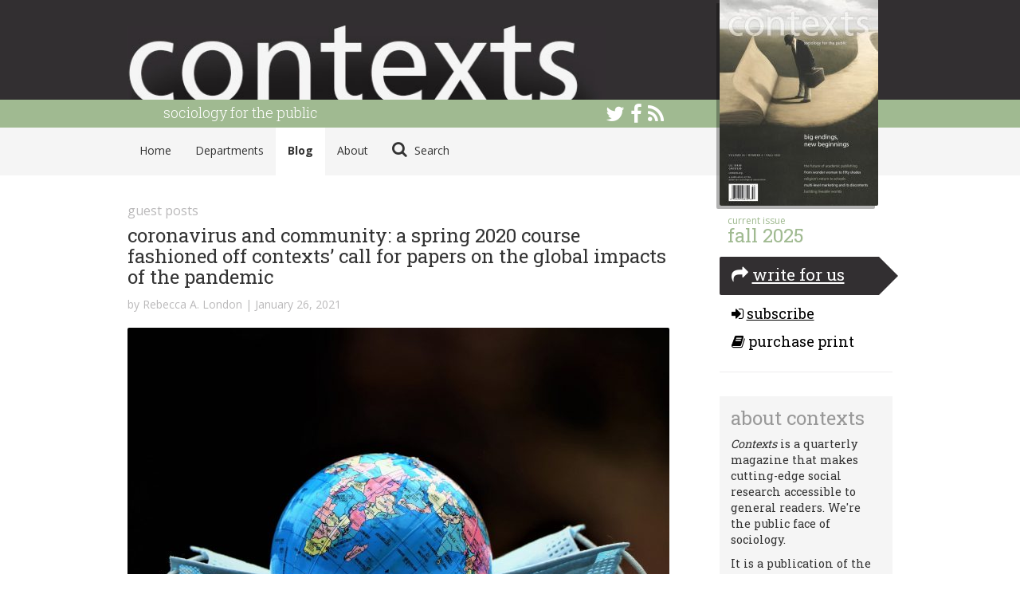

--- FILE ---
content_type: text/html; charset=UTF-8
request_url: https://contexts.org/blog/coronavirus-and-community-a-spring-2020-course/
body_size: 49348
content:
<!DOCTYPE html>
<html lang="en">
<head>
    <link href='https://fonts.googleapis.com/css?family=Roboto+Slab:400,300,700|Open+Sans:400,700' rel='stylesheet' type='text/css'>

    <meta charset="utf-8">
    <meta http-equiv="X-UA-Compatible" content="IE=edge">
    <meta name="viewport" content="width=device-width, initial-scale=1">
    <meta name="author" content="Contexts Magazine">
    <meta name="description" content="Contexts is a quarterly magazine that makes cutting-edge social research accessible to general readers.">
    <link rel="shortcut icon" href="/static/contexts/favicon.ico">

    <title>    Coronavirus and Community: A Spring 2020 Course Fashioned Off Contexts’ Call for Papers on the Global Impacts of the Pandemic - Contexts
</title>

            <link rel='stylesheet' type='text/css' href="/static/contexts/css/main.min.css" />
    
    <style>
    body a,
    body a:link,
    body a:visited,
    body a:active,
    body a:hover,
    body.two-column .sidebar #cover h3,
    .pagination>li>a,
    .pagination>li>span,
    .pagination>li>a:focus,
    .pagination>li>a:hover,
    .pagination>li>span:focus,
    .pagination>li>span:hover,
    .simplesharingbuttons a:active,
    .simplesharingbuttons a:hover,
    .archive .content h1 { color: #a0ba91; }
    .topbar { border-color: #a0ba91 }
    .pagination>.active>a,
    .pagination>.active>a:focus,
    .pagination>.active>a:hover,
    .pagination>.active>span,
    .pagination>.active>span:focus,
    .pagination>.active>span:hover { background-color: #a0ba91; border-color: #a0ba91; }
    #top-stories .row-story .col-thumb,
    .featured-post .section-title { background-color: #a0ba91; }
    .btn-primary:hover, #comments .comment-respond #submit:hover {
        background-color: #a0ba91;
        border-color: #a0ba91;
    }
    </style>

    <!-- HTML5 shim and Respond.js IE8 support of HTML5 elements and media queries -->
    <!--[if lt IE 9]>
      <script src="https://oss.maxcdn.com/libs/html5shiv/3.7.0/html5shiv.js"></script>
      <script src="https://oss.maxcdn.com/libs/respond.js/1.4.2/respond.min.js"></script>
    <![endif]-->
    	<meta name='robots' content='max-image-preview:large' />
	<style>img:is([sizes="auto" i], [sizes^="auto," i]) { contain-intrinsic-size: 3000px 1500px }</style>
	<link rel='dns-prefetch' href='//contexts.org' />
<link rel="alternate" type="application/rss+xml" title="Contexts &raquo; Coronavirus and Community: A Spring 2020 Course Fashioned Off Contexts’ Call for Papers on the Global Impacts of the Pandemic Comments Feed" href="https://contexts.org/blog/coronavirus-and-community-a-spring-2020-course/feed/" />
<script type="text/javascript">
/* <![CDATA[ */
window._wpemojiSettings = {"baseUrl":"https:\/\/s.w.org\/images\/core\/emoji\/16.0.1\/72x72\/","ext":".png","svgUrl":"https:\/\/s.w.org\/images\/core\/emoji\/16.0.1\/svg\/","svgExt":".svg","source":{"concatemoji":"https:\/\/contexts.org\/wp-includes\/js\/wp-emoji-release.min.js?ver=6.8.2"}};
/*! This file is auto-generated */
!function(s,n){var o,i,e;function c(e){try{var t={supportTests:e,timestamp:(new Date).valueOf()};sessionStorage.setItem(o,JSON.stringify(t))}catch(e){}}function p(e,t,n){e.clearRect(0,0,e.canvas.width,e.canvas.height),e.fillText(t,0,0);var t=new Uint32Array(e.getImageData(0,0,e.canvas.width,e.canvas.height).data),a=(e.clearRect(0,0,e.canvas.width,e.canvas.height),e.fillText(n,0,0),new Uint32Array(e.getImageData(0,0,e.canvas.width,e.canvas.height).data));return t.every(function(e,t){return e===a[t]})}function u(e,t){e.clearRect(0,0,e.canvas.width,e.canvas.height),e.fillText(t,0,0);for(var n=e.getImageData(16,16,1,1),a=0;a<n.data.length;a++)if(0!==n.data[a])return!1;return!0}function f(e,t,n,a){switch(t){case"flag":return n(e,"\ud83c\udff3\ufe0f\u200d\u26a7\ufe0f","\ud83c\udff3\ufe0f\u200b\u26a7\ufe0f")?!1:!n(e,"\ud83c\udde8\ud83c\uddf6","\ud83c\udde8\u200b\ud83c\uddf6")&&!n(e,"\ud83c\udff4\udb40\udc67\udb40\udc62\udb40\udc65\udb40\udc6e\udb40\udc67\udb40\udc7f","\ud83c\udff4\u200b\udb40\udc67\u200b\udb40\udc62\u200b\udb40\udc65\u200b\udb40\udc6e\u200b\udb40\udc67\u200b\udb40\udc7f");case"emoji":return!a(e,"\ud83e\udedf")}return!1}function g(e,t,n,a){var r="undefined"!=typeof WorkerGlobalScope&&self instanceof WorkerGlobalScope?new OffscreenCanvas(300,150):s.createElement("canvas"),o=r.getContext("2d",{willReadFrequently:!0}),i=(o.textBaseline="top",o.font="600 32px Arial",{});return e.forEach(function(e){i[e]=t(o,e,n,a)}),i}function t(e){var t=s.createElement("script");t.src=e,t.defer=!0,s.head.appendChild(t)}"undefined"!=typeof Promise&&(o="wpEmojiSettingsSupports",i=["flag","emoji"],n.supports={everything:!0,everythingExceptFlag:!0},e=new Promise(function(e){s.addEventListener("DOMContentLoaded",e,{once:!0})}),new Promise(function(t){var n=function(){try{var e=JSON.parse(sessionStorage.getItem(o));if("object"==typeof e&&"number"==typeof e.timestamp&&(new Date).valueOf()<e.timestamp+604800&&"object"==typeof e.supportTests)return e.supportTests}catch(e){}return null}();if(!n){if("undefined"!=typeof Worker&&"undefined"!=typeof OffscreenCanvas&&"undefined"!=typeof URL&&URL.createObjectURL&&"undefined"!=typeof Blob)try{var e="postMessage("+g.toString()+"("+[JSON.stringify(i),f.toString(),p.toString(),u.toString()].join(",")+"));",a=new Blob([e],{type:"text/javascript"}),r=new Worker(URL.createObjectURL(a),{name:"wpTestEmojiSupports"});return void(r.onmessage=function(e){c(n=e.data),r.terminate(),t(n)})}catch(e){}c(n=g(i,f,p,u))}t(n)}).then(function(e){for(var t in e)n.supports[t]=e[t],n.supports.everything=n.supports.everything&&n.supports[t],"flag"!==t&&(n.supports.everythingExceptFlag=n.supports.everythingExceptFlag&&n.supports[t]);n.supports.everythingExceptFlag=n.supports.everythingExceptFlag&&!n.supports.flag,n.DOMReady=!1,n.readyCallback=function(){n.DOMReady=!0}}).then(function(){return e}).then(function(){var e;n.supports.everything||(n.readyCallback(),(e=n.source||{}).concatemoji?t(e.concatemoji):e.wpemoji&&e.twemoji&&(t(e.twemoji),t(e.wpemoji)))}))}((window,document),window._wpemojiSettings);
/* ]]> */
</script>
<link rel='stylesheet' id='wp-block-library-group-css' href='https://contexts.org/wp-content/plugins/bwp-minify/min/?f=wp-includes/css/dist/block-library/style.min.css,wp-content/plugins/contact-form-7/includes/css/styles.css,wp-content/plugins/responsive-lightbox/assets/swipebox/swipebox.min.css' type='text/css' media='all' />
<link rel='stylesheet' id='pull-this-group-css' href='https://contexts.org/wp-content/plugins/bwp-minify/min/?f=wp-content/plugins/pull-this/pull-this.css' type='text/css' media='screen,projection' />
<script type='text/javascript' src='https://contexts.org/wp-content/plugins/bwp-minify/min/?f=wp-includes/js/jquery/jquery.min.js,wp-includes/js/jquery/jquery-migrate.min.js,wp-content/plugins/pull-this/pull-this.js,wp-content/plugins/responsive-lightbox/assets/swipebox/jquery.swipebox.min.js,wp-includes/js/underscore.min.js,wp-content/plugins/responsive-lightbox/assets/infinitescroll/infinite-scroll.pkgd.min.js,wp-content/plugins/responsive-lightbox/js/front.js'></script>
<link rel="https://api.w.org/" href="https://contexts.org/wp-json/" /><link rel="EditURI" type="application/rsd+xml" title="RSD" href="https://contexts.org/xmlrpc.php?rsd" />
<meta name="generator" content="WordPress 6.8.2" />
<link rel="canonical" href="https://contexts.org/blog/coronavirus-and-community-a-spring-2020-course/" />
<link rel='shortlink' href='https://contexts.org/?p=9524' />
<link rel="alternate" title="oEmbed (JSON)" type="application/json+oembed" href="https://contexts.org/wp-json/oembed/1.0/embed?url=https%3A%2F%2Fcontexts.org%2Fblog%2Fcoronavirus-and-community-a-spring-2020-course%2F" />
<link rel="alternate" title="oEmbed (XML)" type="text/xml+oembed" href="https://contexts.org/wp-json/oembed/1.0/embed?url=https%3A%2F%2Fcontexts.org%2Fblog%2Fcoronavirus-and-community-a-spring-2020-course%2F&#038;format=xml" />
	<link rel="stylesheet" href="https://contexts.org/wp-content/plugins/shutter-reloaded/shutter-reloaded.css?ver=2.4" type="text/css" media="screen" />
			<style type="text/css">
						ol.footnotes li {list-style-type:decimal;}
								</style>
		
</head>

<body class=" two-column wp-singular blog-template-default single single-blog postid-9524 wp-theme-contexts">
    <!-- #wrap, goes around all content inside body *except* for the footer -->
    <div id="wrap">

        <div class='topbar'>
    <div class='container'>
        <div class="row">
            <div class="col col-sm-12">
                <a class="topbar-brand" href="/">
                    Contexts
                </a>
                <h3 class="tagline">sociology for the public</h3>

                <!-- social -->
                <div class="social-links hidden-xs">
		            <a href="https://twitter.com/contextsmag"
		               title="Contexts on Twitter">
		                <i class='icon icon-twitter'></i>
		            </a>

		            <a href="https://www.facebook.com/pages/Contexts-Understanding-People-in-Their-Social-Worlds/147801189731"
		               title="Contexts on Facebook">
		                <i class='icon icon-facebook'></i>
		            </a>

		            <a href="/feed/"
		               title="RSS Feed">
		                <i class='icon icon-rss'></i>
		            </a>
		         </div>
            </div>
        </div>
    </div>
</div>

<div id="nav">
	<div class="container">
		<div class="row">
			<div class="col col-sm-9">
				<nav>
					<ul>
                        <!--<li class="active"><a href="home.html">Home</a></li>-->
                        <li><a href="/">Home</a></li>
						<li><a href="/departments/">Departments</a></li>
						<li class='active'><a href="/blog/">Blog</a></li>
						<li><a href="/about/">About</a></li>
						<li id="nav-search"><a href="/search/"><i class="icon icon-search"></i> Search</a></li>
					</ul>
				</nav>
			</div>
		</div>
	</div>
</div>


        <!-- .container for everything between header and footer -->
        <div class="container">

            
            <div class="row">
    <div class="content top-3">
        <div class="post-content">

    
            <div class="department">
            <a title="Guest posts" href="https://contexts.org/category/guest-posts/">Guest posts</a>
        </div>
    
    <h1>Coronavirus and Community: A Spring 2020 Course Fashioned Off Contexts’ Call for Papers on the Global Impacts of the Pandemic</h1>


    <div class="byline">
        by
                    Rebecca A. London
                | January 26, 2021
         
    </div>

    <figure id="attachment_9525" aria-describedby="caption-attachment-9525" style="width: 680px" class="wp-caption aligncenter"><a class="shutterset_9524" href="https://contexts.org/files/2021/01/corona-5153949_1920.jpg" data-rel="lightbox-image-0" data-rl_title="" data-rl_caption="" title=""><img fetchpriority="high" decoding="async" class="size-large wp-image-9525" src="https://contexts.org/files/2021/01/corona-5153949_1920-680x453.jpg" alt="" width="680" height="453" srcset="https://contexts.org/files/2021/01/corona-5153949_1920-680x453.jpg 680w, https://contexts.org/files/2021/01/corona-5153949_1920-300x200.jpg 300w, https://contexts.org/files/2021/01/corona-5153949_1920-1536x1024.jpg 1536w, https://contexts.org/files/2021/01/corona-5153949_1920.jpg 1920w" sizes="(max-width: 680px) 100vw, 680px" /></a><figcaption id="caption-attachment-9525" class="wp-caption-text">Photo by Caniceus (Source: Pixabay).</figcaption></figure>
<p><span style="font-weight: 400;">As the world moved to remote teaching and learning this past spring, I taught a designed-for-the-moment undergraduate course in the Sociology Department at the University of California, Santa Cruz (UCSC) called </span><i><span style="font-weight: 400;">Coronavirus and Community</span></i><span style="font-weight: 400;">. My goal was to create an opportunity for undergraduates, many of whom had moved back in with their parents, to go deep into an issue they cared about and how the pandemic has affected it. As I was designing the course, </span><i><span style="font-weight: 400;">Contexts</span></i><span style="font-weight: 400;"> serendipitously issued its March 15, 2020 call for papers on the global impacts of coronavirus. I used that call as a jumping off point and designed a research project based course so that students could see what “real” sociologists do and participate in the knowledge production process during this unprecedented and deeply distressing time. In this piece, I describe the course, the students, and the research projects and demonstrate how undergraduates responded to that call. In short, the 34 students in the class, who collectively experienced multiple hardships during the quarter, asked sophisticated research questions, stretched their research skills, and created final products that far exceeded my expectations and added tremendously to their and my understanding of this moment. </span></p>
<h2><b>About the Coronavirus and Community</b></h2>
<p><span style="font-weight: 400;">I asked students who enrolled in the course to identify a research question that interested them and design a research project, using socially distanced data collection methods, to answer the question. This was a lot to expect for a 10-week quarter, so I minimized the readings and created weekly assignments that built to their final products, which included a paper and short video. We met twice a week by zoom and on one of those days I’d lecture about research methods (e.g., how to design a survey) and on the other I conducted live interviews with local workers in various fields about how the pandemic has affected them. </span></p>
<h2><b>Students’ Living and Learning Environments</b></h2>
<p><span style="font-weight: 400;">With the switch to remote learning, many of the enrolled students found themselves in radically different – and in some cases much worse – learning environments. Sociology students at UCSC are more likely to be part of a vulnerable population than the university as a whole, which is an Hispanic Serving Institution. For instance, 54% of sociology undergraduates are first-generation college students and 56% are eligible for the Educational Opportunities Program, which serves students from under resourced high schools and low-income backgrounds. Almost half of sociology students are Latinx (45%) and although the population of African/Black/Caribbean students at UCSC is quite small, these students are overrepresented in Sociology. </span></p>
<p><span style="font-weight: 400;">When asked at the start of the quarter about their living situations, the vast majority of students enrolled in the course reported that they were no longer living in Santa Cruz. A quarter of students knew that finding a quiet place to study and work in their current home would be an issue, and another two-fifths were concerned that this might be a problem. Their reasons for concern were warranted, as they reported having siblings or other relatives to care for, jobs they were working, extra people crashing in their apartments, and the schedules of different people to juggle with their own. Even if they were not directly caring for others, the presence of family members also sometimes made it difficult to concentrate (e.g., younger siblings interrupting classes). It is a testament to their resilience that despite these challenges, most students were engaged in the course. And I was pleasantly surprised from a teaching perspective that even with the remote environment, I had the opportunity to get to know a number of students whom I hadn’t previously met. </span></p>
<h2><b>Student Research Projects</b></h2>
<p><span style="font-weight: 400;">Students’ research projects fell into three main categories: college student experiences; society and economy; and semantic, media, and social media responses. They used a variety of data collections, including surveys shared via social media, live interviews conducted by zoom or in person with those in their quarantine orbit, field notes, media discussions and representations of the pandemic (e.g., maps or other graphics), and social media discussions and representations of the pandemic (e.g., memes and TikToks). Students were required to complete human subjects training and I asked that they let me weigh in on any surveys or interview protocols they designed before they went live. As I describe their projects below, I link to videos they made about their findings for those who permitted me to share them. </span></p>
<h3><i>College Student Experiences</i></h3>
<p><span style="font-weight: 400;">A popular topic among students was how other college students were experiencing the new normal. They posed these questions in several ways, including a focus on particular populations as well as in specific situations. For example, one student was interested in understanding </span><a href="https://www.youtube.com/watch?v=yWQEyjVPMXY"><span style="font-weight: 400;">how the university was accommodating students with disabilities in the remote environment</span></a><span style="font-weight: 400;">. Her project focused on university responses, and she designed an interview study that asked what and what more different campus offices could do. Another student, whose collegiate athletic season was cut short, </span><a href="https://www.youtube.com/watch?v=rnXpACyB4KU&amp;feature=youtu.be"><span style="font-weight: 400;">designed a survey to explore how college athletes were faring in terms of their physical and emotional health</span></a><span style="font-weight: 400;">. A third, who was interested in college students’ responses to the pandemic, explored how </span><a href="https://www.youtube.com/watch?v=ZuSSBoQAv_0&amp;feature=youtu.be"><span style="font-weight: 400;">different political affiliations aligned with their moral formations and opinions about the pandemic</span></a><span style="font-weight: 400;">.</span></p>
<p><span style="font-weight: 400;">Three students looked inward and focused on documenting what it meant to be them in this moment, conducting self-ethnographies. One was a young father living with his baby and partner, who took extensive field notes for one week to explore the new routines his family established during the shelter-in-place. The president of an ethnic student organization on campus documented </span><a href="https://www.youtube.com/watch?v=cQeqMQP2AgU&amp;feature=youtu.be"><span style="font-weight: 400;">the ways her organization attempted to keep their members in touch during the quarter</span></a><span style="font-weight: 400;"> and how she, as their president, thought about her role during this time. Another student documented what it was like to move into a household with multiple college students during this time, and how they navigated their shared living space during a pandemic.</span></p>
<p><span style="font-weight: 400;">A third set of topics focused on student experiences more broadly, including what it was like for college students to move back in with their parents and how they were faring emotionally. Several students designed surveys to track students’ emotional and physical well-being, including their </span><a href="https://canvas.ucsc.edu/courses/33775/gradebook/speed_grader?assignment_id=127649&amp;student_id=35158"><span style="font-weight: 400;">self-esteem</span></a><span style="font-weight: 400;">, stress levels, and ability to concentrate and do their schoolwork, including one who used social media quizzes posed on her own account as a way to check in with her peers. Another conducted an interview study to understand </span><a href="https://www.youtube.com/watch?v=5FSRsEdV6G0&amp;feature=youtu.be"><span style="font-weight: 400;">how moving back home with parents affected students’ feelings about their family interactions and feelings of being an adult (or not)</span></a><span style="font-weight: 400;">. One student focused specifically on the </span><a href="https://www.youtube.com/watch?v=eLEAU2cg9BU&amp;feature=youtu.be"><span style="font-weight: 400;">role of gender and being a first-generation college student on remote learning experiences</span></a><span style="font-weight: 400;">.</span></p>
<p><span style="font-weight: 400;">Student researchers were surprised, in some cases, about the uniformity of their findings and concerned that the lack of variation reflected poorly on their methods or questions. I reassured them that, on the contrary, the uniformity of student experience in this moment – so many students feeling stressed, infantilized, unable to concentrate, having interrupted sleep – is important to document so that history reflects the universally felt effects of life disruptions on students’ lives. </span></p>
<h3><i>Society and Economy</i></h3>
<p><span style="font-weight: 400;">Not surprisingly for sociology students, a second set of projects focused on how different communities were affected in a variety of social and economic ways, and in some cases how institutions supported (or did not) communities. Students were especially concerned with vulnerable populations, including elementary children with Spanish-speaking parents, K-12 teachers undertaking remote instruction, undocumented youth and adults, high school seniors, people who are LGBTQ+, unhoused individuals, incarcerated individuals, people experiencing domestic violence, Native populations, and even small business owners. For example, one student explored supports for the unhoused in the Santa Cruz community and interviewed several local leaders as well as tracked progress through local newspapers. Others relied on family and close friends as respondents. Another student explored how the remote learning environment affected elementary students whose parents are Spanish-speaking and another used social media to understand how high school seniors were faring. A third focused on his own neighborhood small businesses and friends who were business owners. Other students with less access to direct interviews used newspaper articles and social media to track issues with their populations of interest, documenting the coverage – or lack thereof – about vulnerable populations. For instance, one student compared how </span><a href="https://www.youtube.com/watch?v=Fo9V2E5O9tg&amp;feature=youtu.be"><span style="font-weight: 400;">urban and rural newspapers provided information about and to undocumented populations</span></a><span style="font-weight: 400;">. Another explored the role of the pandemic on LGBTQ+ people by analyzing the content of videos on that topic posted by GLAAD. Two others looked at coverage in the media of the pandemic in Native populations and on reservations and a third relied on newspaper articles to explore the plight and potential solutions for those living in abusive households.</span></p>
<p><span style="font-weight: 400;">Students almost universally found that their vulnerable population of interest was not faring well. </span><a href="https://www.youtube.com/watch?v=DfMDQz3P_Q8&amp;feature=youtu.be"><span style="font-weight: 400;">Spanish-speaking parents of elementary students</span></a><span style="font-weight: 400;"> felt gravely concerned about their children’s learning, grieving for the lost academic time, upset that distance learning seemed like a waste of time, and worrying that their children would never catch up. </span><a href="https://www.youtube.com/watch?v=frHm5oMOXhg&amp;feature=youtu.be"><span style="font-weight: 400;">K-12 teachers moved instruction online quickly</span></a><span style="font-weight: 400;"> with little time for planning and no training on effective practices. </span><a href="https://www.youtube.com/watch?v=AkmSVGETJ64&amp;feature=youtu.be"><span style="font-weight: 400;">Local business owners were struggling to keep their doors open</span></a><span style="font-weight: 400;"> and similarly worried about their futures. The situation for people living with their abusers was dire with few solutions save hotlines and covert messaging to friends. A lack of action to keep safe those who are incarcerated was well documented. The LGBTQ+ community was feeling especially isolated, but individuals focused on mental health issues and wanting to be able to connect in person with their friends. There was very little information available about Native populations, with the exception of the Navajo Nation, that reached the national media, but more shared in Native newspapers that documented the extent of problems – including access to basic necessities, including fresh water for washing hands. The one bright spot was the study of local policies for the unhoused; the author was surprised to find that </span><a href="https://www.youtube.com/watch?v=UySuji4j9mM&amp;feature=youtu.be"><span style="font-weight: 400;">policies were put into place quickly to support this group</span></a><span style="font-weight: 400;">, and that no cases of COVID were discovered amongst them (although she acknowledged that without widespread testing this was impossible to document). </span></p>
<h3><i>Semantic, Media, and Social Media Responses</i></h3>
<p><span style="font-weight: 400;">Students were interested in what new words and types of communication formed as a result of the pandemic and sheltering in place. They explored issues like how people worldwide were defining social distancing, how people’s social media practices had changed, and what we can learn about the pandemic from memes and TikToks. They also explored how social media was used to share information from official and unofficial sources, and the ways different kinds of service organizations used social media to provide information. Several students used their bilingual skills to explore differences in how English and Spanish media in the U.S. shared information about the pandemic and where to access resources. </span></p>
<p><span style="font-weight: 400;">In a remarkable online survey distribution effort, one student received 1,500 responses worldwide to a short survey about </span><a href="https://www.youtube.com/watch?v=sq4Kp7p_Xb0&amp;feature=youtu.be"><span style="font-weight: 400;">how people define and practice social distancing and shelter-in-place</span></a><span style="font-weight: 400;">. To her amazement, she found little variation, even in countries that had stricter and less strict policies. Another student’s project was influenced by the spring racial justice protests that coincided with her data collection and led her to conclude that social media promotes “slacktivism” and to imagine that it can do better. </span></p>
<p><span style="font-weight: 400;">A student who focused on social media looked at people’s consumption and found an increase in social media use during this time, but what they were consuming differed with the rise in TikTok as a distraction from the depressing everyday realities. Another student looked specifically at TikTok and combined interviews with the videos themselves to help him understand how they were being used and consumed. A student explored how different types of service organizations used social media to share information and found differences by organization type and size in terms of specificity and focus.</span></p>
<h2><b>Reflections on </b><b><i>Coronavirus and Community</i></b></h2>
<p><span style="font-weight: 400;">As institutions of higher education prepare for another quarter, semester, or year of remote learning, there are a number of lessons to be drawn from this course. The first is that students can learn a tremendous amount through independent research, and they are motivated to do so. I was concerned that without in-person access to my lectures and support, students would flounder in their attempts to collect data and conduct analyses. On the contrary, I found students were incredibly creative and took risks in their research that I sometimes do not see in my in-person courses. Having taped my lectures helped as well because if a student came to me asking questions about how to analyze survey data, for instance, I could refer them to the lecture on that topic where I demonstrated how to download data from google forms to excel and then how to clean and code it for analysis. I offered that if they still had questions, I’d be happy to meet with them one-on-one. Students cared deeply about their topic areas, and I think this fueled their creativity and motivation throughout the quarter. Even the few students who took an incomplete for various reasons opted to finish their analyses rather than take a pass in the course (including a graduating senior).</span></p>
<p><span style="font-weight: 400;"> I also learned that using trauma-informed teaching practices and universal design helped all students, but especially those who were most affected by the pandemic and later in the quarter, those most reeling from the protests over the murder of George Floyd and ongoing police violence in Black communities. For example, I structured the course so that each assignment built off of prior assignments and that some of these could be copied directly into the final paper (e.g., a one-page assignment describing research questions). I gave due dates – to which many students adhered – but did not require students to request an extension. I allowed all students to turn in assignments at any time in the quarter without late penalties. I was worried that the topic might become too upsetting to some students if they had a family member or close friend contract or even die from COVID-19. And in fact, I did have a student who told me that their mother contracted the disease. I therefore started the quarter by telling students that if they needed to change topics for any reason, that would be fine with me. It turned out that the only students who wanted to change topics were Black students who were understandably upset by the events of late spring and simply could not go on with their intended projects. They pivoted to other final assignments, and that is an important lesson for me. I offered flexibility, and they turned in amazing, heart-felt and research-informed statements on being Black in America. I feel confident that they learned about research methods because these students also turned in all of their other assignments, which would have built to the final paper they originally intended to wrote. </span></p>
<p><span style="font-weight: 400;">Some students are ready to take their projects to the next level. Several who were able to really focus on research spring quarter submitted their papers to an undergraduate journal that solicited articles on coronavirus. Three students (that I know of) are planning to expand their projects into senior theses in 2020-21. </span></p>
<p><span style="font-weight: 400;">Building on the </span><i><span style="font-weight: 400;">Contexts</span></i><span style="font-weight: 400;"> call for submissions was an excellent way to structure my undergraduate course and help students to take control of their narrative by being knowledge producers rather than simply knowledge consumers. I’m going into fall 2020 remote learning with a bit more optimism about my ability to create strong learning environments during this time. I learned that flexibility, universal and trauma-informed practices, an opportunity for independent research, and having students select personally meaningful topic were successful strategies for teaching in a pandemic. </span></p>
<hr />
<p><strong>Rebecca A. London</strong> is an Associate Professor of Sociology at the University of California, Santa Cruz. She is an expert in schools and academic achievement, community-based research, health and wellness, school reform and school policy, and youth studies. Her 2019 book <em><a href="https://www.hepg.org/hep-home/books/rethinking-recess#">Rethinking Recess: Creating Safe and Inclusive Playtime for All Children in School</a> </em>examines recess as an essential aspect of elementary school experiences with implications for equity across student experiences.</p>


        
    
    <div id="share">
        <!-- simplesharingbuttons.com -->
<ul class="simplesharingbuttons">
	<li class='facebook'>
        <a href="https://www.facebook.com/sharer/sharer.php?u=http%3A%2F%2Fthesocietypages.org&t=" target="_blank" title="Share on Facebook" onclick="window.open('https://www.facebook.com/sharer/sharer.php?u=' + encodeURIComponent(document.URL) + '&t=' + encodeURIComponent(document.URL)); return false;">
            <i class="icon icon-facebook-square icon-2x"></i>
        </a>
            </li>
	<li class='twitter'>
        <a href="https://twitter.com/intent/tweet?source=http%3A%2F%2Fthesocietypages.org&text=:%20http%3A%2F%2Fthesocietypages.org" target="_blank" title="Tweet" onclick="window.open('https://twitter.com/intent/tweet?text=' + encodeURIComponent(document.title) + ':%20' + encodeURIComponent(document.URL)); return false;">
            <i class="icon icon-twitter-square icon-2x"></i>
        </a>
            </li>
	<li class='tumblr'>
        <a href="http://www.tumblr.com/share?v=3&u=http%3A%2F%2Fthesocietypages.org&t=&s=" target="_blank" title="Post to Tumblr" onclick="window.open('http://www.tumblr.com/share?v=3&u=' + encodeURIComponent(document.URL) + '&t=' +  encodeURIComponent(document.title)); return false;"><i class="icon icon-tumblr-square icon-2x"></i></a>
    </li>
	<li>
        <a href="http://pinterest.com/pin/create/button/?url=http%3A%2F%2Fthesocietypages.org&description=" target="_blank" title="Pin it" onclick="window.open('http://pinterest.com/pin/create/button/?url=' + encodeURIComponent(document.URL) + '&description=' +  encodeURIComponent(document.title)); return false;"><i class="icon icon-pinterest-square icon-2x"></i></a>
    </li>
	<li>
        <a href="http://www.reddit.com/submit?url=http%3A%2F%2Fthesocietypages.org&title=" target="_blank" title="Submit to Reddit" onclick="window.open('http://www.reddit.com/submit?url=' + encodeURIComponent(document.URL) + '&title=' +  encodeURIComponent(document.title)); return false;"><i class="icon icon-reddit-square icon-2x"></i></a>
    </li>
	<!--<li><a href="http://wordpress.com/press-this.php?u=http%3A%2F%2Fthesocietypages.org&t=&s=" target="_blank" title="Publish on WordPress" onclick="window.open('http://wordpress.com/press-this.php?u=' + encodeURIComponent(document.URL) + '&t=' +  encodeURIComponent(document.title)); return false;"><i class="icon icon-wordpress icon-2x"></i></a></li>-->
	<li>
        <a href="mailto:?subject=&body=:%20http%3A%2F%2Fthesocietypages.org" target="_blank" title="Email" onclick="window.open('mailto:?subject=' + encodeURIComponent(document.title) + '&body=' +  encodeURIComponent(document.URL)); return false;"><i class="icon icon-envelope icon-2x"></i></a>
    </li>
</ul>
    </div>

        <div id="comments">
        <h3>Comments <span class='badge'>9</span></h3>
        
        <div class='row'>
            <div class="col-sm-12 top-1">
                            <div class="row bottom-1">
  <div class="col-xs-2">
                <img src="https://secure.gravatar.com/avatar/122fb0e3e15c0b80f7c3b77ad2e82156?s=92&amp;d=identicon&amp;r=G" />
  </div>
  <div class="col-xs-10">
      <h4>hellon wood</h4>
      <small class='text-muted'> January 26, 2021</small>
  </div>
</div>
<div class="row bottom-1">
  <div class="col-xs-12">
    <p>Building on the call for submissions from Contexts was a fantastic way to organize my undergraduate course and help students take control of their narrative by becoming information creators rather than merely users of knowledge.</p>

  </div>
</div>
<hr />
                            <div class="row bottom-1">
  <div class="col-xs-2">
                <img src="https://secure.gravatar.com/avatar/cabbf66f88245b1b68f0f780a207ee3a?s=92&amp;d=identicon&amp;r=G" />
  </div>
  <div class="col-xs-10">
      <h4>cookie clicker</h4>
      <small class='text-muted'> February 6, 2021</small>
  </div>
</div>
<div class="row bottom-1">
  <div class="col-xs-12">
    <p>I feel confident, that they learned about research methods!</p>

  </div>
</div>
<hr />
                            <div class="row bottom-1">
  <div class="col-xs-2">
                <img src="https://secure.gravatar.com/avatar/14af39ddc3fd26aec706bcd0a1537939?s=92&amp;d=identicon&amp;r=G" />
  </div>
  <div class="col-xs-10">
      <h4>Sophia Willams</h4>
      <small class='text-muted'> March 21, 2021</small>
  </div>
</div>
<div class="row bottom-1">
  <div class="col-xs-12">
    <p>Wow, cool post. I'd like to write like this too - taking time and real hard work to make a great article... but I put things off too much and never seem to get started. Thanks though</p>

  </div>
</div>
<hr />
                            <div class="row bottom-1">
  <div class="col-xs-2">
                <img src="https://secure.gravatar.com/avatar/fdb567da6c1aa9b0f057b486c0f779b2?s=92&amp;d=identicon&amp;r=G" />
  </div>
  <div class="col-xs-10">
      <h4>Little Alchemy</h4>
      <small class='text-muted'> March 28, 2021</small>
  </div>
</div>
<div class="row bottom-1">
  <div class="col-xs-12">
    <p>This article was very good and helpful for me. I will keep coming here again and again.</p>

  </div>
</div>
<hr />
                            <div class="row bottom-1">
  <div class="col-xs-2">
                <img src="https://secure.gravatar.com/avatar/f2a8bb04604d5da875c2915077a32506?s=92&amp;d=identicon&amp;r=G" />
  </div>
  <div class="col-xs-10">
      <h4>play solitaire</h4>
      <small class='text-muted'> April 2, 2021</small>
  </div>
</div>
<div class="row bottom-1">
  <div class="col-xs-12">
    <p>Thanks for sharing your precious time to create this post, It so informative and the content makes the post more interesting. really appreciated.</p>

  </div>
</div>
<hr />
                            <div class="row bottom-1">
  <div class="col-xs-2">
                <img src="https://secure.gravatar.com/avatar/34a8530fe10ed1be60dc7ddea04d28d1?s=92&amp;d=identicon&amp;r=G" />
  </div>
  <div class="col-xs-10">
      <h4>Elena Mac</h4>
      <small class='text-muted'> April 14, 2021</small>
  </div>
</div>
<div class="row bottom-1">
  <div class="col-xs-12">
    <p>I can't even believe that all this is happening to us in reality and that this is not a bad dream. But there are also good consequences. My friend found himself a girlfriend on a dating site, he was lonely for a long time. Now he is completely happy. That also happens))</p>

  </div>
</div>
<hr />
                            <div class="row bottom-1">
  <div class="col-xs-2">
                <img src="https://secure.gravatar.com/avatar/2f8666cf53f6703ec8ec96964c3c5ab5?s=92&amp;d=identicon&amp;r=G" />
  </div>
  <div class="col-xs-10">
      <h4>ghdsportsapp</h4>
      <small class='text-muted'> May 6, 2021</small>
  </div>
</div>
<div class="row bottom-1">
  <div class="col-xs-12">
    <p>It was wonderful post ...Everyone should  be strong don't be panic this pandemic situation...Real time hard work and effort to this article.</p>

  </div>
</div>
<hr />
                            <div class="row bottom-1">
  <div class="col-xs-2">
                <img src="https://secure.gravatar.com/avatar/c088366595debde1f6ba2eb37a1be94b?s=92&amp;d=identicon&amp;r=G" />
  </div>
  <div class="col-xs-10">
      <h4>impostor</h4>
      <small class='text-muted'> May 10, 2021</small>
  </div>
</div>
<div class="row bottom-1">
  <div class="col-xs-12">
    <p>The epidemic has had a huge impact on education in many countries. School attendance is constrained and it is clear that online learning is not working as expected.</p>

  </div>
</div>
<hr />
                            <div class="row bottom-1">
  <div class="col-xs-2">
                <img src="https://secure.gravatar.com/avatar/ab7c11a988debed3c88d51982e89d581?s=92&amp;d=identicon&amp;r=G" />
  </div>
  <div class="col-xs-10">
      <h4>Jennifer</h4>
      <small class='text-muted'> June 23, 2021</small>
  </div>
</div>
<div class="row bottom-1">
  <div class="col-xs-12">
    <p>Thanks for sharing.I found a lot of interesting information here. A really very thankful and hopeful that you will write many more posts like this one.</p>

  </div>
</div>
<hr />
                        </div>
        </div>

                    	<div id="respond" class="comment-respond">
		<h3 id="reply-title" class="comment-reply-title">Leave a Reply</h3><form action="https://contexts.org/wp-comments-post.php" method="post" id="commentform" class="comment-form"><p class="comment-notes"><span id="email-notes">Your email address will not be published.</span> <span class="required-field-message">Required fields are marked <span class="required">*</span></span></p><p class="comment-form-comment"><label for="comment">Comment <span class="required">*</span></label> <textarea id="comment" name="comment" cols="45" rows="8" maxlength="65525" required="required"></textarea></p><p class="comment-form-author"><label for="author">Name <span class="required">*</span></label> <input id="author" name="author" type="text" value="" size="30" maxlength="245" autocomplete="name" required="required" /></p>
<p class="comment-form-email"><label for="email">Email <span class="required">*</span></label> <input id="email" name="email" type="text" value="" size="30" maxlength="100" aria-describedby="email-notes" autocomplete="email" required="required" /></p>
<p class="comment-form-url"><label for="url">Website</label> <input id="url" name="url" type="text" value="" size="30" maxlength="200" autocomplete="url" /></p>
<p class="comment-form-cookies-consent"><input id="wp-comment-cookies-consent" name="wp-comment-cookies-consent" type="checkbox" value="yes" /> <label for="wp-comment-cookies-consent">Save my name, email, and website in this browser for the next time I comment.</label></p>
<p class="form-submit"><input name="submit" type="submit" id="submit" class="submit" value="Post Comment" /> <input type='hidden' name='comment_post_ID' value='9524' id='comment_post_ID' />
<input type='hidden' name='comment_parent' id='comment_parent' value='0' />
</p><p style="display: none;"><input type="hidden" id="akismet_comment_nonce" name="akismet_comment_nonce" value="747841bff4" /></p><p style="display: none !important;" class="akismet-fields-container" data-prefix="ak_"><label>&#916;<textarea name="ak_hp_textarea" cols="45" rows="8" maxlength="100"></textarea></label><input type="hidden" id="ak_js_1" name="ak_js" value="67"/><script>document.getElementById( "ak_js_1" ).setAttribute( "value", ( new Date() ).getTime() );</script></p></form>	</div><!-- #respond -->
	
            </div>
    

</div>
    </div>

    <div class="sidebar">
            <div id="cover">
     <a href="https://contexts.org/issues/fall-2025/">
        <img src="https://contexts.org/files/2025/11/CTX_Fall25Cover_111225-scaled-199x0-c-default.jpg" srcset="
           https://contexts.org/files/2025/11/CTX_Fall25Cover_111225-scaled-199x0-c-default@1x.jpg 1x,
           https://contexts.org/files/2025/11/CTX_Fall25Cover_111225-scaled-199x0-c-default@2x.jpg 2x
        "/>
   </a>
    <div class="details">
    <h3>Current Issue</h3>
    <h2><a href="https://contexts.org/issues/fall-2025/">Fall 2025</a></h2>
    <a class="submissions" href="/submission-guidelines/"><i class="icon icon-share"></i> <u>Write for Us</u></a> 
    <a class="subscribe" href="http://ctx.sagepub.com/site/subscriptions/"><i class="icon icon-sign-in"></i> <u>Subscribe</u></a>
    <a class="purchase" href="http://asa.enoah.com/Bookstore/Contexts-Magazine"><i class='icon icon-book'></i> Purchase Print</a>
  </div>
</div>

<div id="about" class="byline-extended top-3">
    <h3>About Contexts</h3>
    <p><em>Contexts</em> is a quarterly magazine that makes cutting-edge social research accessible to general readers. We're the public face of sociology.</p>

    <p>It is a publication of the <a href="http://www.asanet.org">American Sociological Association</a>, edited by David Grazian with managing editor Elena G. van Stee, both at the University of Pennsylvania.</p>

    <i class="tspfont-asa" style="
            display: block;
            font-size: 8em;
            text-align: center;
            color: #777;
            margin: -12px 0 20px -9px;
    "></i>
</div>


<div class='hidden-sm hidden-xs' style="text-align: center; margin-top: 31px; color: #777;">
    <span style="font-size: 0.9em;">Hosted by</span>

    <div style="overflow:hidden;">
        <a href="https://thesocietypages.org" style="color: #777;">
        <i class="tspfont-tsp-stacked"
           style="display: block;
                  font-size: 8em;
                  margin-top: -9px;
                  height: 1em;"></i>
        </a>
    </div>
</div>

    </div>
</div>

        </div>
        <!-- /.container -->

        <div id="push"></div> <!-- I'm only here for stupid footer -->

    </div>
    <!-- /#wrap -->

    <!-- #footer -->
    <div id="footer">
        <div class="container">
            <div class="row">
                        <div class="footer-section footer-logos">
                <div style="overflow:hidden;">
                    <a href="/"><i class="tspfont-contexts"></i></a>
                </div>
                <p>A publication of the <a href="http://www.asanet.org/">American Sociological Association</a>.</p>
                <p>Hosted by <a href="https://thesocietypages.org">The Society Pages</a>.</p>
            </div>

            <div class="footer-section footer-nav">
               <ul>
                   <li><a href="/">Home</a></li>
                   <li><a href="/departments/">Departments</a></li>
                   <li><a href="/blog/">Blog</a></li>
                   <li><a href="/search/">Search</a></li>
               </ul>
            </div>

            <div class="footer-section footer-pages">
                <ul>
                    <li><a href="/about">About Contexts</a></li>
                    <li><a href="/submission-guidelines">Write for Us</a></li>
                    <li><a href="http://ctx.sagepub.com/site/subscriptions/">Subscribe</a></li>
                    <li><a href="http://asa.enoah.com/Bookstore/Contexts-Magazine">Purchase Print</a></li>
                    <li><a href="/media">Media</a></li>
                </ul>
            </div>

            <div class="footer-section footer-social">
                <!-- social -->
                <div class="social-links">
                    <a href=""
                       title="Contexts on Twitter">
                        <i class='icon icon-twitter'></i>
                    </a>

                    <a href=""
                       title="Contexts on Facebook">
                        <i class='icon icon-facebook'></i>
                    </a>

                    <a href=""
                       title="RSS Feed">
                        <i class='icon icon-rss'></i>
                    </a>
                 </div>
            </div>
                        </div>

            <div class="row copyright">
                &copy; 2026 American Sociological Association
            </div>
        </div>
    </div>
    <!-- /#footer -->

        <script src="/static/contexts/js/contexts.min.js"></script>

        <!-- <script src="/static/tsp/js/tsp-analytics.js"></script> -->
    <!-- Google tag (gtag.js) -->
    <script async src="https://www.googletagmanager.com/gtag/js?id=G-2DXV65NKMJ"></script>
    <script>
        window.dataLayer = window.dataLayer || [];
        function gtag(){dataLayer.push(arguments);}
        gtag('js', new Date());
        gtag('config', 'G-2DXV65NKMJ');
    </script>

    <!-- siteimprove -->
    <script type="text/javascript">
        /*<![CDATA[*/
        (function() {
            var sz = document.createElement('script'); sz.type = 'text/javascript'; sz.async = true;
            sz.src = '//us1.siteimprove.com/js/siteanalyze_83334.js';
            var s = document.getElementsByTagName('script')[0]; s.parentNode.insertBefore(sz, s);
        })();
        /*]]>*/
    </script>
    <!-- /siteimprove -->
        
        <script type="speculationrules">
{"prefetch":[{"source":"document","where":{"and":[{"href_matches":"\/*"},{"not":{"href_matches":["\/wp-*.php","\/wp-admin\/*","\/files\/*","\/wp-content\/*","\/wp-content\/plugins\/*","\/wp-content\/themes\/contexts\/*","\/*\\?(.+)"]}},{"not":{"selector_matches":"a[rel~=\"nofollow\"]"}},{"not":{"selector_matches":".no-prefetch, .no-prefetch a"}}]},"eagerness":"conservative"}]}
</script>
<script type="text/javascript" id="contact-form-7-js-extra">
/* <![CDATA[ */
var wpcf7 = {"api":{"root":"https:\/\/contexts.org\/wp-json\/","namespace":"contact-form-7\/v1"},"cached":"1"};
/* ]]> */
</script>
<script type='text/javascript' src='https://contexts.org/wp-content/plugins/bwp-minify/min/?f=wp-content/plugins/akismet/_inc/akismet-frontend.js,wp-content/plugins/contact-form-7/includes/swv/js/index.js,wp-content/plugins/contact-form-7/includes/js/index.js'></script>

</body>
</html>
